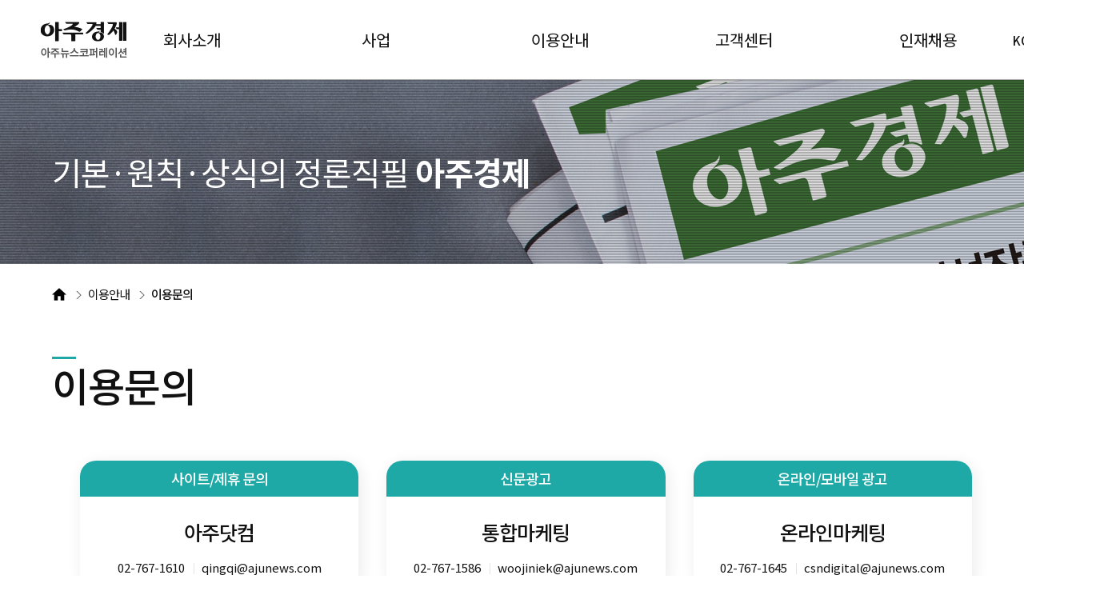

--- FILE ---
content_type: text/html; charset=UTF-8
request_url: https://company.ajunews.com/contact.php
body_size: 3085
content:
<!DOCTYPE html>
<html lang="en">
<head>
    <meta charset="UTF-8">
    <meta name="viewport" content="width=device-width, initial-scale=1.0">

    <meta property="og:locale" content="ko_KR">
    <meta property="og:image" content="https://image.ajunews.com/images/site/img/ajunews/ajunews_shareimg.png">
    <meta property="og:image:width" content="400">
    <meta property="og:image:height" content="200">
    <meta property="og:title" content="아주뉴스코퍼레이션">
    <meta property="og:description" content="">
    <meta property="og:url" content="https://company.ajunews.com/">
    <meta property="og:type" content="website">
    <meta name="twitter:card" content="summary_large_image" />
    <meta name="twitter:url" content="https://company.ajunews.com/main.php" />
    <meta name="twitter:image" content="https://image.ajunews.com/images/site/img/ajunews/ajunews_shareimg.png" />
    <meta name="twitter:title" content="아주뉴스코퍼레이션" />
    <meta name="twitter:description" content="" />

    <link rel="shortcut icon" type="image/x-icon" href="https://image.ajunews.com/images/site/news/kr/img/aju_favicon.ico">
    <title>아주뉴스코퍼레이션</title>

    <script type="text/javascript" src="https://image.ajunews.com/images/site/js/jquery-3.4.1.min.js"></script>
    <script type="text/javascript" src="https://image.ajunews.com/images/site/js/jquery-ui-1.10.4.js"></script>
    <script type="text/javascript" src="https://image.ajunews.com/images/site/img/mms/2019/js/swiper.min.js"></script>
    <link rel="stylesheet" href="https://image.ajunews.com/images/site/img/mms/2019/css/swiper.min.css">
    <link rel="stylesheet" type="text/css" href="https://image.ajunews.com/images/site/company/css/company.css?40520230002"/>
    <script type="text/javascript" src="https://image.ajunews.com/images/site/js/formCheck_common.js"></script>

  <script type="text/javascript">
var filter = "win16|win32|win64|mac";
 
if(navigator.platform){
if(0 > filter.indexOf(navigator.platform.toLowerCase())){
    // mobile
    // location.href="https://m.ajunews.com/";
}else{
    // web
    //location.href="m/index.html"
//  alert('비정상적인 접근입니다.');history.back(-1);
}
}
  </script>


</head>
<body><div id="wrap">
	

<script type="text/javascript">
// navigation

$(function(){
    var fulFname = document.URL.substring(document.URL.lastIndexOf("/") + 1, document.URL.length);

    var _hostName = window.location.host;
    var _protocol = window.location.protocol;
    var _fullHost = _protocol+'//'+_hostName;
    var fname = fulFname.split('?');
    var fnameOnly = fname[0].split('.');
    var $category = $('#category');
    var $sub_category = $('#sub_category');

	$category.attr('href','');
	$category.text('');
	$sub_category.attr('href','');
	$sub_category.text('');

    switch(fnameOnly[0]){
        case "main":$('#aboutus').addClass("on");break;
        case "aboutus":$('#aboutus').addClass("on");
        	 $category.text('회사소개');$sub_category.text('매체소개');
        	 $category.attr('href',_fullHost+'/aboutus.php');
        	 $sub_category.attr('href',_fullHost+'/aboutus.php');break;
        case "ceo":$('#ceo').addClass("on");
        	 $category.text('회사소개');$sub_category.text('CEO인사말');
        	 $category.attr('href',_fullHost+'/aboutus.php');
        	 $sub_category.attr('href',_fullHost+'/ceo.php');break;
        case "history":$('#history').addClass("on");
        	 $category.text('회사소개');$sub_category.text('연혁');
        	 $category.attr('href',_fullHost+'/aboutus.php');
        	 $sub_category.attr('href',_fullHost+'/history.php');break;
        case "organization":$('#organization').addClass("on");
        	 $category.text('회사소개');$sub_category.text('조직도');
        	 $category.attr('href',_fullHost+'/aboutus.php');
        	 $sub_category.attr('href',_fullHost+'/organization.php');break;
        case "map":$('#map').addClass("on");
        	 $category.text('회사소개');$sub_category.text('오시는길');
        	 $category.attr('href',_fullHost+'/aboutus.php');
        	 $sub_category.attr('href',_fullHost+'/map.php');break;
        case "business":$('#business').addClass("on");
        	 $category.text('사업');$sub_category.text('사업소개');
        	 $category.attr('href',_fullHost+'/business.php');
        	 $sub_category.attr('href',_fullHost+'/business.php');break;
        case "event":$('#event').addClass("on");
        	 $category.text('사업');$sub_category.text('포럼/행사');
        	 $category.attr('href',_fullHost+'/business.php');
        	 $sub_category.attr('href',_fullHost+'/event.php');break;
        case "advertisement":$('#advertisement').addClass("on");
			 $category.text('사업');$sub_category.text('온라인광고');
        	 $category.attr('href',_fullHost+'/business.php');
        	 $sub_category.attr('href',_fullHost+'/advertisement.php');break;
        case "agreement":$('#agreement').addClass("on");
        	 $category.text('이용안내');$sub_category.text('이용안내');
        	 $category.attr('href',_fullHost+'/agreement.php');
        	 $sub_category.attr('href',_fullHost+'/agreement.php');break;
        case "contact":$('#contact').addClass("on");
        	 $category.text('이용안내');$sub_category.text('이용문의');
        	 $category.attr('href',_fullHost+'/agreement.php');
        	 $sub_category.attr('href',_fullHost+'/contact.php');break;
        case "person":$('#person').addClass("on");
        	 $category.text('인재채용');$sub_category.text('인재상');
        	 $category.attr('href',_fullHost+'/person.php');
        	 $sub_category.attr('href',_fullHost+'/person.php');break;
        case "recruit":$('#recruit').addClass("on");
        	 $category.text('인재채용');$sub_category.text('채용공고');
        	 $category.attr('href',_fullHost+'/person.php');
        	 $sub_category.attr('href',_fullHost+'/recruit.php');break;
        case "recruit_v":$('#recruit').addClass("on");
        	 $category.text('인재채용');$sub_category.text('채용공고');
        	 $category.attr('href',_fullHost+'/person.php');
        	 $sub_category.attr('href',_fullHost+'/recruit_v.php');break;
        case "subscription":$('#subscription').addClass("on");
        	 $category.text('고객센터');$sub_category.text('구독신청');
        	 $category.attr('href',_fullHost+'/subscription.php');
        	 $sub_category.attr('href',_fullHost+'/subscription.php');break;
        case "report":$('#report').addClass("on");
        	 $category.text('고객센터');$sub_category.text('기사제보');
        	 $category.attr('href',_fullHost+'/subscription.php');
        	 $sub_category.attr('href',_fullHost+'/report.php');break;
        case "startpage":$('#startage').addClass("on");
        	 $category.text('고객센터');$sub_category.text('시작페이지설정');
        	 $category.attr('href',_fullHost+'/subscription.php');
        	 $sub_category.attr('href',_fullHost+'/startpage.php');break;
        case "app":$('#app').addClass("on");
			 $category.text('고객센터');$sub_category.text('모바일 앱');
        	 $category.attr('href',_fullHost+'/subscription.php');
        	 $sub_category.attr('href',_fullHost+'/app.php');break;

        default:
			 $category.text('회사소개');$sub_category.text('매체소개');
             $category.attr('href',_fullHost+'/aboutus.php');
        	 $sub_category.attr('href',_fullHost+'/aboutus.php');
    }
});

</script>


	<!-- S header -->
	<div id="header" class="header">
		<h1 class="logo"><a href="//company.ajunews.com"><img src="https://image.ajunews.com/images/site/company/img/logo.png" alt="아주뉴스코퍼레이션"></a></h1>
		<dl class="util">
			<dt class="hide">Language</dt>
						<dd class="on"><a href="//company.ajunews.com/contact.php">KOR</a></dd>
			<dd><a href="javascript:alert('준비 중 입니다');">ENG</a></dd>
		</dl>
		<div class="inner">
			<ul class="nav cf">
				<li>
					<a href="//company.ajunews.com/aboutus.php">회사소개</a>
					<div class="sub">
						<ul>
							<li id="aboutus"><a href="//company.ajunews.com/aboutus.php">매체소개</a></li>
							<li id="ceo"><a href="//company.ajunews.com/ceo.php">CEO인사말</a></li>
							<li id="history"><a href="//company.ajunews.com/history.php">연혁</a></li>
							<li id="organization"><a href="//company.ajunews.com/organization.php">조직도</a></li>
							<li id="map"><a href="//company.ajunews.com/map.php">오시는길</a></li>
						</ul>
					</div>
				</li>
				<li>
					<a href="//company.ajunews.com/business.php">사업</a>
					<div class="sub">
						<ul>
							<li id="business"><a href="//company.ajunews.com/business.php">사업소개</a></li>
							<li id="event"><a href="//company.ajunews.com/event.php">포럼/행사</a></li>
							<li id="advertisement"><a href="//company.ajunews.com/advertisement.php">온라인광고</a></li>
						</ul>
					</div>
				</li>
				<li>
					<a href="//company.ajunews.com/agreement.php">이용안내</a>
					<div class="sub">
						<ul>
							<li id="agreement"><a href="//company.ajunews.com/agreement.php">이용안내</a></li>
							<li id="contact"><a href="//company.ajunews.com/contact.php">이용문의</a></li>
						</ul>
					</div>
				</li>
				<li>
					<a href="//company.ajunews.com/subscription.php">고객센터</a>
					<div class="sub">
						<ul>
							<li id="subscription"><a href="//company.ajunews.com/subscription.php">구독신청</a></li>
							<li id="report"><a href="//company.ajunews.com/report.php">기사제보</a></li>
							<li id="startage"><a href="//company.ajunews.com/startpage.php">시작페이지설정</a></li>
							<li id="app"><a href="//company.ajunews.com/app.php">모바일 앱</a></li>
						</ul>
					</div>
				</li>
                <li>
                    <a href="https://recruit.ajunews.com/" target="_blank">인재채용</a>
<!--                    <div class="sub">-->
<!--                        <ul>-->
<!--                            <li id="person"><a href="--><!--">인재상</a></li>-->
<!--                            <li id="recruit"><a href="--><!--">채용공고</a></li>-->
<!--                        </ul>-->
<!--                    </div>-->
                </li>
			</ul>
		</div>
		<div class="gnbbg"></div>
	</div>
	
	<!-- E header -->
	<div class="sub_visual sub_visual_03">
		<div class="inner">
			<h2 class="sub_visual_tit">기본·원칙·상식의 정론직필 <strong>아주경제</strong></h2>
		</div>
	</div>

	
	<div class="category">
		<div class="inner">
			<ul>
				<li><a href="//company.ajunews.com"><span class="hide">HOME</span></a></li>
				<li><a href="javascript:;" id="category"></a></li>
				<li class="on"><a href="javascript:;" id="sub_category"></a></li>
			</ul>
		</div>
	</div>

	<!-- S container -->
	<div id="container">
		<div class="contents sub_contact">

			<div class="inner">
				<h2 class="sub_title">이용문의</h2>

				<div class="contact_wrap">
					
					<ul class="contact_list cf">
						<li>
							<dl>
								<dt>사이트/제휴 문의</dt>
								<dd class="tit">아주닷컴</dd>
								<dd class="tel">02-767-1610</dd>
								<dd class="email">qingqi@ajunews.com</dd>
							</dl>
						</li>
						<li>
							<dl>
								<dt>신문광고</dt>
								<dd class="tit">통합마케팅</dd>
								<dd class="tel">02-767-1586</dd>
								<dd class="email">woojiniek@ajunews.com</dd>
							</dl>
						</li>
						<li>
							<dl>
								<dt>온라인/모바일 광고</dt>
								<dd class="tit">온라인마케팅</dd>
								<dd class="tel">02-767-1645</dd>
								<dd class="email">csndigital@ajunews.com</dd>
							</dl>
						</li>
						<li>
							<dl>
								<dt>구독문의</dt>
								<dd class="tit">독자마케팅</dd>
								<dd class="tel">02-767-1599</dd>
								<dd class="email">islove2u@ajunews.com</dd>
							</dl>
						</li>
						<li>
							<dl>
								<dt>채용문의</dt>
								<dd class="tit">인사총무</dd>
								<dd class="tel">02-767-1577</dd>
								<dd class="email">garfin@ajunews.com</dd>
							</dl>
						</li>
					</ul>

				</div>
			</div>

		</div>
	</div>
	<!-- E container -->

	<!-- S footer -->
	<div id="footer" class="footer">
		<p class="copyright">Copyright© <strong>아주경제</strong> All rights reserved.</p>
	</div>
	<!-- E footer -->
</div>

<script type="text/javascript" src="https://image.ajunews.com/images/site/company/js/company.js?40520230002"></script>

</body>
</html>

--- FILE ---
content_type: text/css
request_url: https://image.ajunews.com/images/site/company/css/company.css?40520230002
body_size: 53121
content:
@charset "utf-8";
@import url('https://fonts.googleapis.com/css2?family=Noto+Sans+KR:wght@400;500;700&display=block');
@import url('https://fonts.googleapis.com/css2?family=Noto+Serif+KR:wght@400;500;700&display=block');

html, body, div, span, applet, object, iframe, h1, h2, h3, h4, h5, h6, p, blockquote, pre, a, abbr, acronym, address, big, cite, code, del, dfn, em, img, ins, kbd, q, s, samp, small, strike, strong, sub, sup, tt, var, b, u, i, center, dl, dt, dd, ol, ul, li, fieldset, form, label, legend, table, caption, tbody, tfoot, thead, tr, th, td, article, aside, canvas, details, embed, figure, figcaption, footer, header, hgroup, menu, nav, output, ruby, section, summary, time, mark, audio, video { margin:0; padding:0; border:0; font-size:100%; font-weight: normal;}
article, aside, details, figcaption, figure, footer, header, hgroup, menu, nav, section { display:block; }
html{font-size: 10px;}
body { font-family:'Noto Sans KR', 'Apple SD Gothic Neo', 'Malgun Gothic', '맑은 고딕', Dotum, 돋움, Arial, Helvetica, sans-serif; font-size: 1.6rem; color:#111; line-height:1; position:relative;}
ol, ul { list-style:none; }
blockquote, q {quotes:none; }
blockquote:before, blockquote:after, q:before, q:after { content: ''; content:none; }
table {	border-collapse:collapse; border-spacing:0; }
legend { display:none; }
em, address { font-style:normal; font-weight:normal; }
button { cursor:pointer; border:0; }
img { vertical-align:top; border:0; }
a { color:#111; text-decoration:none; display: block;}
a:active, a:focus, a:link, a:visited { text-decoration:none; }
a:hover { text-decoration:underline; }
a:hover,a:active:hover, a:focus:hover, a:link:hover, a:visited:hover { text-decoration:none; }
input[type="text"] {padding: 0; border: 1px solid #ccc;border-radius: 0; box-sizing: border-box;}

#sikp{position: absolute;margin: 0 auto;width: 100%;list-style: none;font-size: 1.6rem;top: -3.5rem;left: 0;z-index: 999;}
#sikp a:focus, #sikp a:active {position: absolute;padding-top: 1.5rem;width: 100%;height: 3.5rem;top: 4rem;z-index: 999;text-align: center;color: #fff;background: #333;overflow: visible;clip: unset;}
#wrap{position: relative; display: block;}

.header{position: relative; display: block; width: 100%; height: 10rem; border-bottom: 1px solid #aaaaaa; box-sizing: border-box; min-width:1400px;}
.header .logo{position: absolute; left: 5rem; top: 50%; transform: translateY(-50%);}
.header .util{position: absolute; right: 5rem; top: 50%; display: flex; transform: translateY(-50%);}
.header .util dd{position: relative; display: block; margin-left: 2.1rem;}
.header .util dd:before{display: block; clear: both; content: ""; position: absolute; left: -1rem; top: 3px; width: 1px; height: 1.1rem; background: #ccc;}
.header .util dd:first-of-type:before{display: none;}
.header .util dd a{color:#aaa; font-size: 1.5rem;}
.header .util dd.on a{font-weight: 500; color:#111;}
.header .nav{width: 100%; height: 10rem;}
.header .nav>li{float: left; position: relative; display: flex; align-items: center; justify-content: center; width: 20%; height: 100%;}
.header .nav>li>a{text-align: center; font-weight: 400; font-size:2rem;}
.header .nav .sub{display: none; position: absolute; left: 0; top: 10rem; padding: 3rem 0 3.5rem; width: 100%; height: 26rem; /*background: rgba(30, 169, 166, 0.9);*/ z-index: 99; box-sizing: border-box;}
.header .nav .sub ul li{display: block; margin-bottom: 3rem;}
.header .nav .sub ul li:last-child{margin-bottom: 0;}
.header .nav .sub ul li a{position: relative; display: inline-block; margin-left: 8.6rem; color:#fff; font-weight: 500; font-size: 1.5rem;}
.header .nav .sub ul li.on a:after{position: absolute; left: 0; bottom: -5px; display: block; clear: both; content: ""; width: 100%; height: 2px; background: #fff;}
.header .gnbbg{display: none; position: absolute; left: 0; top: 10rem; width: 100%; height: 26rem; background: rgba(30, 169, 166, 0.9); z-index: 9;}

.contents .section{display: block;}
.main_swiper{position: relative; overflow: hidden; display: block; width: 100%; height: 70rem;}
.main_swiper .swiper-slide.swiper-slide-01{background: url(../img/main_slide_01.png) 50% 50% / cover no-repeat;}
.main_swiper .swiper-slide.swiper-slide-02{background: url(../img/main_slide_02.png) 50% 50% / cover no-repeat;}
.main_swiper .swiper-slide.swiper-slide-03:before{display: block; clear: both; content: ""; position: absolute; left: 0; top: 0; width: 100%; height: 100%; background: url(../img/main_visual_bg.png); z-index: 9;}
.main_swiper .swiper-slide video{width: 100%; height: 100%;}
.main_swiper .swiper-slide .inner.text_wrap{padding-top: 23rem; height: 100%;}
.main_swiper .swiper-slide .inner.video_wrap{width: 124.4rem;}
.main_swiper .swiper-slide .title{display: block; display: block; margin-bottom: 2rem; font-size: 3.5rem; color:#fff; letter-spacing: -1px;}
.main_swiper .swiper-slide .subtitle{display: block; margin-bottom: 3.5rem; font-weight: 700; font-size: 7.5rem; color:#fff; letter-spacing: -1px;}
.main_swiper .swiper-slide .text{display: inline-block; padding: 0 1.5rem; height: 5rem; background: #1ea9a6; color:#fff; font-size: 2.2rem; font-weight: 500; box-sizing: border-box; line-height: 5rem; letter-spacing: -1px;}
.main_swiper .swiper-pagination{bottom: 4rem}
.main_swiper .swiper-pagination .swiper-pagination-bullet{width: 2rem; height: 2rem; background: transparent; border: 2px solid #fff; opacity: 1;}
.main_swiper .swiper-pagination .swiper-pagination-bullet.swiper-pagination-bullet-active{background: #fff;}
.main_swiper .swiper-button-next{right: 5rem; width: 3.5rem; height: 6.1rem; background: url(../img/swiper_next.png) 50% 50% / 3.5rem no-repeat;}
.main_swiper .swiper-button-prev{left: 5rem; width: 3.5rem; height: 6.1rem; background: url(../img/swiper_prev.png) 50% 50% / 3.5rem no-repeat;}

.section_02{padding: 12rem 0 17rem; box-sizing: border-box;}
.section_02 ul li{float: left; width: 27rem; height: 23rem; margin-right: 2.3rem; background: #fff; box-sizing: border-box; }
.section_02 ul li:last-child{margin-right: 0;}
.section_02 ul li:nth-child(1) a{background: url(../img/icon_main_01.png) left 4rem top 4.7rem / 10rem no-repeat;}
.section_02 ul li:nth-child(2) a{background: url(../img/icon_main_02.png) left 4rem top 4.7rem / 10rem no-repeat;}
.section_02 ul li:nth-child(3) a{background: url(../img/icon_main_03.png) left 4rem top 4.7rem / 10rem no-repeat;}
.section_02 ul li:nth-child(4) a{background: url(../img/icon_main_04.png) left 4rem top 4.7rem / 10rem no-repeat;}
.section_02 ul li a{width: 100%; height: 100%; border: 1px solid #fff; border-radius: 3rem; box-sizing: border-box; box-shadow: 3px 4px 18px 2px rgba(0, 0, 0, 0.07);}
.section_02 ul li a strong{display: block; margin-top: 6.3rem; padding-right: 2.5rem; text-align: right; font-weight: 700; color:#111; font-size: 3rem; letter-spacing: -1px;}
.section_02 ul li a span{display: block; margin-top: 4.5rem; padding-right: 2.5rem; text-align: right; font-size: 1.6rem; letter-spacing: -1px; line-height: 2.5rem;}
.section_02 ul li:hover a{background-color: #1ea9a6; color:#fff;}
.section_02 ul li:hover a strong{color:#fff;}

.section_03{padding-bottom: 7rem;}
.section_03 ul{border-top: 1px solid #efefef;}
.section_03 ul li{float: left; width: 20%; height: 10rem; border-right: 1px solid #efefef; border-bottom: 1px solid #efefef; box-sizing: border-box;}
.section_03 ul li:nth-child(5n+1){border-left: 1px solid #efefef;}
.section_03 ul li a{position: relative; display: block; width: 100%; height: 100%;}
.section_03 ul li a span{display: block; text-indent: -9999px;}
.section_03 ul li:hover a:after{position: absolute; left: -1px; top: -1px; display: block; clear: both; content: ""; width: 100%; height: 100%; border: 1px solid #aaa;}
/* .section_03 ul li:hover:nth-child(1) a{background: url(../img/logo/logo_01.png) 50% 50% no-repeat;}
.section_03 ul li:hover:nth-child(2) a{background: url(../img/logo/logo_02.png) 50% 50% no-repeat;}
.section_03 ul li:hover:nth-child(3) a{background: url(../img/logo/logo_10.png) 50% 50% no-repeat;}
.section_03 ul li:hover:nth-child(4) a{background: url(../img/logo/logo_03.png) 50% 50% no-repeat;}
.section_03 ul li:hover:nth-child(5) a{background: url(../img/logo/logo_04.png) 50% 50% no-repeat;}
.section_03 ul li:hover:nth-child(6) a{background: url(../img/logo/logo_05.png) 50% 50% no-repeat;}
.section_03 ul li:hover:nth-child(7) a{background: url(../img/logo/logo_06.png) 50% 50% no-repeat;}
.section_03 ul li:hover:nth-child(8) a{background: url(../img/logo/logo_07.png) 50% 50% no-repeat;}
.section_03 ul li:hover:nth-child(9) a{background: url(../img/logo/logo_08.png) 50% 50% no-repeat;}
.section_03 ul li:hover:nth-child(10) a{background: url(../img/logo/logo_09.png) 50% 50% no-repeat;}

.section_03 ul li:nth-child(1) a{background: url(../img/logo/logo_01_gray.png) 50% 50% no-repeat;}
.section_03 ul li:nth-child(2) a{background: url(../img/logo/logo_02_gray.png) 50% 50% no-repeat;}
.section_03 ul li:nth-child(3) a{background: url(../img/logo/logo_10_gray.png) 50% 50% no-repeat;}
.section_03 ul li:nth-child(4) a{background: url(../img/logo/logo_03_gray.png) 50% 50% no-repeat;}
.section_03 ul li:nth-child(5) a{background: url(../img/logo/logo_04_gray.png) 50% 50% no-repeat;}
.section_03 ul li:nth-child(6) a{background: url(../img/logo/logo_05_gray.png) 50% 50% no-repeat;}
.section_03 ul li:nth-child(7) a{background: url(../img/logo/logo_06_gray.png) 50% 50% no-repeat;}
.section_03 ul li:nth-child(8) a{background: url(../img/logo/logo_07_gray.png) 50% 50% no-repeat;}
.section_03 ul li:nth-child(9) a{background: url(../img/logo/logo_08_gray.png) 50% 50% no-repeat;}
.section_03 ul li:nth-child(10) a{background: url(../img/logo/logo_09_gray.png) 50% 50% no-repeat;} */


.section_03 ul .link_ajunews{background: url(../img/logo/logo_01_gray.png) 50% 50% no-repeat;}
.section_03 ul .link_ajudaily{background: url(../img/logo/logo_02_gray.png) 50% 50% no-repeat;}
.section_03 ul .link_ajupress{background: url(../img/logo/logo_10_gray.png) 50% 50% no-repeat;}
.section_03 ul .link_japan{background: url(../img/logo/logo_03_gray.png) 50% 50% no-repeat;}
.section_03 ul .link_vietnam{background: url(../img/logo/logo_04_gray.png) 50% 50% no-repeat;}
.section_03 ul .link_ajutv{background: url(../img/logo/logo_06_gray.png) 50% 50% no-repeat;}
.section_03 ul .link_economidaily{background: url(../img/logo/logo_07_gray.png) 50% 50% no-repeat;}
.section_03 ul .link_lawandp{background: url(../img/logo/logo_08_gray.png) 50% 50% no-repeat;}

.section_03 ul .link_ajunews:hover{background: url(../img/logo/logo_01.png) 50% 50% no-repeat;}
.section_03 ul .link_ajudaily:hover{background: url(../img/logo/logo_02.png) 50% 50% no-repeat;}
.section_03 ul .link_ajupress:hover{background: url(../img/logo/logo_10.png) 50% 50% no-repeat;}
.section_03 ul .link_japan:hover{background: url(../img/logo/logo_03.png) 50% 50% no-repeat;}
.section_03 ul .link_vietnam:hover{background: url(../img/logo/logo_04.png) 50% 50% no-repeat;}
.section_03 ul .link_ajutv:hover{background: url(../img/logo/logo_06.png) 50% 50% no-repeat;}
.section_03 ul .link_economidaily:hover{background: url(../img/logo/logo_07.png) 50% 50% no-repeat;}
.section_03 ul .link_lawandp:hover{background: url(../img/logo/logo_08.png) 50% 50% no-repeat;}





.section.recruit{position: relative; display: block; margin-bottom: 9rem; background: url(../img/recruit_bg.png);}
.section.recruit .inner{padding: 4rem 5rem;}
.section.recruit .inner:after{position: absolute; right: -4rem; top: -7.7rem; display: block; clear: both; content: ""; width: 48.4rem; height: 36.6rem; background: url(../img/recruit_img.png) 50% 50% / 48.4rem no-repeat;}
.section.recruit .recruit_tit{display: block; margin-bottom: 3.5rem; width: 53.1rem; height: 8.7rem; background: url(../img/recruit_tit.png) 50% 50% / 53.1rem no-repeat;}
.section.recruit .recruit_info{display: flex; align-items: center;}
.section.recruit .recruit_info .live{position: relative; display: block; margin-right: 3rem; font-size: 1.5rem; color:#fff; letter-spacing: -1px;}
.section.recruit .recruit_info .live:after{position: absolute; right: -1.5rem; top: 2px; display: block; clear: both; content: ""; width: 1px; height: 1.4rem; background: rgba(255,255,255,0.2);}
.section.recruit .recruit_info .live span{font-weight: 700; color:#e4ff01;}
.section.recruit .recruit_info .link{display: block; font-size: 2rem; color:#fff; letter-spacing: -1px;}
.section.recruit .recruit_info .link:after{display: inline-block; clear: both; content: ""; margin-left: 1rem; width: 1rem; height: 1.6rem; background: url(../img/recruit_arrow.png) 50% 50% / 1rem no-repeat;}
.section.recruit .recruit_info .link span{font-weight: 700;}

#container{position: relative; display: block; height: 100%;}

.contents[class^="contents sub_"]{padding-top: 8rem; padding-bottom: 20rem; box-sizing: border-box;}

.sub_visual{display: block; width: 100%; height: 23rem; background: url(../img/sub_visual_01.png) 50% 50% / cover no-repeat;}
.sub_visual.sub_visual_01{background: url(../img/sub_visual_01.png) 50% 50% / cover no-repeat;}
.sub_visual.sub_visual_01 .sub_visual_tit{color:#1d242c;}
.sub_visual.sub_visual_02{background: url(../img/sub_visual_02.png) 50% 50% / cover no-repeat;}
.sub_visual.sub_visual_03{background: url(../img/sub_visual_03.png) 50% 50% / cover no-repeat;}
.sub_visual.sub_visual_04{background: url(../img/sub_visual_04.png) 50% 50% / cover no-repeat;}
.sub_visual.sub_visual_05{background: url(../img/sub_visual_05.png) 50% 50% / cover no-repeat;}
.sub_visual .inner{height: 100%;}
.sub_visual .sub_visual_tit{position: absolute; left: 0; top: 50%; transform: translateY(-50%); display: block; font-size: 4rem; letter-spacing: -1px; color:#fff;}
.sub_visual .sub_visual_tit strong{font-weight: 700;}

.category { height: 4.6rem; box-sizing: border-box;}
.category .inner {height: 100%;}
.category ul{display: flex; align-items: flex-end; height: 100%;}
.category ul li{position: relative; margin-left: 2.7rem; height: 1.6rem; line-height: 1.5rem;}
.category ul li:before{position: absolute; left: -15px; top: 4px; display: block; clear: both; content: ""; width: 7px; height: 1rem; background: url(../img/category_arrow.png) 50% 50% / 7px no-repeat;}
.category ul li:first-child{margin-left: 0; width: 1.8rem; height: 1.6rem; background: url(../img/category_home.png) left 0 top 50% / 1.8rem no-repeat; }
.category ul li:first-child:before{display: none;}
.category ul li a{display: block; font-size: 1.5rem; letter-spacing: -1px; text-decoration: none;}
.category ul li:last-child a{font-weight: 500;}

.sub_title{position: relative; display: block; margin-bottom: 7rem; font-weight: 500; font-size: 5rem; letter-spacing: -1px;}
.sub_title:before{position: absolute; left: 0; top: -1rem; display: block; clear: both;content: ""; width: 3rem; height: 3px; background: #1ea9a6;}

.sub_aboutus{display: block;}
.sub_aboutus .aboutus_tit{display: inline-block; margin-bottom: 3rem; padding-left:2rem; height: 6.2rem; border: 1px solid #1ea9a6; box-sizing: border-box; font-size: 2.8rem; letter-spacing: -1px; color:#1ea9a6; line-height: 6rem;}
.sub_aboutus .aboutus_tit span{display: inline-block; margin-left: 2rem; padding: 0 2rem; color:#fff; background: #1ea9a6; font-weight: 700; box-sizing: border-box;}
.sub_aboutus .info_wrap{display: block; padding-bottom: 7rem;box-sizing: border-box; border-bottom: 1px solid #ccc; margin-bottom: 15rem;}
.sub_aboutus p{display: block; font-size: 1.8rem; line-height: 3.3rem; letter-spacing: -1px;}

.ci_wrap{display: block;}
.ci_wrap .ci_tit{display: block; margin-bottom: 2.7rem; font-weight: 700; font-size: 4rem; letter-spacing: -1px;}
.ci_wrap .ci_sub_tit{display: block; margin-bottom: 2.4rem; font-weight: 700; font-size: 2.5rem;}
.ci_wrap .ci_download{display: block; height: 18rem;}
.ci_wrap .ci_download .img{float: left; width: 88rem; height: 100%;}
.ci_wrap .ci_download .img img{width: 100%;}
.ci_wrap .ci_download .ci_button{float: left; padding: 3rem; box-sizing: border-box;}
.ci_wrap .ci_download .ci_button li{display: block; margin-bottom: 1.5rem; width: 19rem; height: 5rem; border: 1px solid #ccc; box-sizing: border-box; border-radius: 2.5rem;}
.ci_wrap .ci_download .ci_button li:last-child{margin-bottom: 0;}
.ci_wrap .ci_download .ci_button li a{display: block; width: 100%; height: 100%; text-align: center;}
.ci_wrap .ci_download .ci_button li a span{display: inline-block; line-height: 4.8rem; font-size: 1.6rem; color:#333;}
.ci_wrap .ci_download .ci_button li a span:before{display: inline-block; clear: both; content: ""; margin-right: 1rem; width: 1.5rem; height: 1.5rem; background: url(../img/download_icon.png) 50% 50% / 1.5rem no-repeat;}
.ci_wrap .ci_sub_txt{display: block; margin-bottom: 2rem; font-weight: 500; font-size: 2rem; letter-spacing: -1px;}
.ci_wrap .ci_list{display: block;}
.ci_wrap .ci_list li{float: left; width: 20rem; margin-right: 3.7rem;}
.ci_wrap .ci_list li:last-child{margin-right: 0;}
.ci_wrap .ci_list li .img{display: block; width: 100%;}
.ci_wrap .ci_list li .img img{width: 100%;}
.ci_wrap .ci_list li .txt{display: block; margin-top: 1.6rem; line-height: 2.1rem; text-align: center; font-weight: 500; color:#666; font-size: 1.5rem;}

.ceo_wrap{position: relative; display: block; font-family: "Noto Serif KR"; background: url(../img/ceo.png) right -1rem top -4rem / 45rem no-repeat;}
.ceo_wrap .tit{display: block; margin-bottom: 4rem; font-weight: 700; font-size: 3rem; letter-spacing: -1px;}
.ceo_wrap .text{display: block; margin-bottom: 9.4rem; font-weight: 300; font-size: 2rem; line-height: 3.3rem; letter-spacing: -1px;}
.ceo_wrap .sign{display: block; font-weight: 400; font-size: 1.8rem;}
.ceo_wrap .sign strong{display: inline-block; margin-left: 1rem; font-weight: 500; font-size: 3rem;}

.contents.sub_history{padding-bottom: 0;}
.history_box{display: flex; width: 100%; height: auto;}
.history_box:last-of-type .month li:last-child{padding-bottom: 20rem;}
.history_box .year{flex-shrink: 0; float: left; display: block; padding-top: 5rem; width: 20rem; box-sizing: border-box; background: #1ea9a6;}
.history_box .year strong{position: relative; display: block; font-size: 4.5rem; text-align: center; font-weight: 700; color:#fff;}
.history_box .year strong:after{position: absolute; right: -210px; top: 14px; display: block; clear: both; content: ""; width: 21rem; height: 2rem; background: url(../img/history_year.png) 50% 50% / 21rem no-repeat;}
.history_box .month{flex-shrink: 0; float: left; padding: 13rem 0 0 6rem; width: 64.9rem; box-sizing: border-box;}
.history_box .month li{display: block; margin-bottom: 3rem; font-size: 2rem; line-height: 3.3rem; letter-spacing: -1px;}
.history_box .month li:last-child{margin-bottom: 0;}
.history_box .month li span{display: block; margin-bottom: 1.4rem; line-height: 2.5rem; font-size: 2.5rem; color:#111; font-weight: 700;}
.history_box .img{flex-shrink: 0; display: flex; align-items: center; justify-content: center; float: left; width: 30rem; box-sizing: border-box;}

.map_wrap .map_box{display: block; margin-bottom: 7rem; width: 100%; height: 50rem;}
.map_wrap .map_box iframe{width: 100%; height: 100%;}
.map_wrap .contact_info{display: flex; margin-bottom: 5rem;}
.map_wrap .contact_info dl{display: flex; align-items: center; margin-right: 5rem; }
.map_wrap .contact_info dl dt{display: block; margin-right: 1.8rem; font-size: 1.8rem; font-weight: 500; letter-spacing: -1px; color:#1ea9a6;}
.map_wrap .contact_info dl dd{display: block; font-size: 2.2rem; letter-spacing: -1px;}
.map_wrap .subway_info{display: flex; flex-wrap: wrap;}
.map_wrap .subway_info dt{flex-shrink: 0; width: 100%; display: block; margin: 1.8rem 0; font-size: 1.8rem; font-weight: 500; letter-spacing: -1px; color:#1ea9a6;}
.map_wrap .subway_info dd{display: block; margin-right: 9rem; padding-left: 7.7rem; height: 6.6rem; box-sizing: border-box; font-size: 2.2rem; line-height: 3.3rem; letter-spacing: -1px;}
.map_wrap .subway_info dd:nth-of-type(1){background: url(../img/subway_05.png) 0 0 / 6.6rem no-repeat;}
.map_wrap .subway_info dd:nth-of-type(2){background: url(../img/subway_01.png) 0 0 / 6.6rem no-repeat;}

.business_wrap{text-align: center;}
.business_wrap strong{display: block; text-align: left; margin-bottom: 2rem; font-weight: 500; font-size: 3rem; letter-spacing: -1px;}
.business_wrap p{display: block; text-align: left; margin-bottom: 6rem; font-size: 1.8rem; line-height: 3.3rem; letter-spacing: -1px;}

.conference_wrap p{display: block; font-size: 1.8rem; line-height: 3.3rem; letter-spacing: -1px;}
.conference_list{display: block; margin-top: 9rem; margin-left: -2.5rem;}
.conference_list li{float: left; width: 20%; padding-left: 2.5rem; box-sizing: border-box;}
.conference_list li:nth-child(-n+5){margin-bottom: 4rem;}
.conference_list li a{position: relative; overflow: hidden; width: 100%; border-radius: 2rem; box-sizing: border-box; box-shadow: 3px 4px 18px 2px rgba(0, 0, 0, 0.07);}
.conference_list li a .thumb{width: 100%; height: 15rem;}
.conference_list li a .text_area{display: block; padding: 2.5rem 2rem; width: 100%; height: 10rem; background: #fff; box-sizing: border-box;}
.conference_list li a .text_area .tit{display: block; font-weight: 500; font-size: 2rem; letter-spacing: -1px;}
.conference_list li a:after{position: absolute; right: 1.9rem; bottom: 2.6rem; display: block; clear: both; content: ""; width: 1.5rem; height: 3px; background: #1ea9a6;}
.conference_list li a:before{position: absolute;right: 2.5rem;bottom: 2rem;display: block;clear: both;content: "";width: 3px;height: 1.5rem;background: #1ea9a6;}
.conference_list li:hover a .text_area{background: #1ea9a6; color:#fff;}
.conference_list li:hover a:after{background: #fff;}
.conference_list li:hover a:before{background: #fff;}

.ad_wrap p{display: block; margin-bottom: 1.8rem; font-size: 2rem; letter-spacing: -1px; line-height: 4rem;}
.ad_wrap dl{display: flex; align-items: center; margin-bottom: 6.8rem;}
.ad_wrap dl dt{display: block; margin-right: 2rem; font-size: 2rem; letter-spacing: -1px; color:#111; font-weight: 700;}
.ad_wrap dl dd{position: relative; display: block; margin-right: 3.1rem; font-size: 2.2rem;}
.ad_wrap dl dd:after{position: absolute; right: -1.6rem; top: 4px; display: block; clear: both; content: ""; width: 1px; height: 1.5rem; background: #d9d9d9;}
.ad_wrap dl dd:last-of-type:after{display: none;}
.ad_wrap .tab_button{display: flex; margin-bottom: 5rem;}
.ad_wrap .tab_button li{flex-shrink: 0; margin-right: 1rem; width: 17rem; height: 6rem;}
.ad_wrap .tab_button li a{display: block; width: 100%; height: 100%; line-height: 5.8rem; background: #fff; border: 1px solid #ccc; color:#aaa; font-weight: 500; font-size: 2.2rem; text-align: center; letter-spacing: -1px; border-radius: 3rem;}
.ad_wrap .tab_button li.on a{color:#fff; border: 1px solid #1ea9a6; background: #1ea9a6;}

.agreement_wrap .tab_button{display: block; margin-bottom: 5rem;}
.agreement_wrap .tab_button li{float: left; width: 14.28571428571429%; height: 8rem; box-sizing: border-box; }
.agreement_wrap .tab_button li a{display: block; width: 100%; height: 100%; border-top: 1px solid #ccc; border-bottom: 1px solid #ccc; border-right: 1px solid #ccc; box-sizing: border-box; text-align: center; line-height: 7.8rem; letter-spacing: -1px; font-size: 1.8rem; font-weight: 500;}
.agreement_wrap .tab_button li:first-child a{border-left: 1px solid #ccc;}
.agreement_wrap .tab_button li.on a{border: 1px solid #1ea9a6; background: #1ea9a6; color:#fff;}
.agreement_wrap .agreement_tit{display: block; margin-bottom: 4rem; font-weight: 700; font-size: 2rem; letter-spacing: -1px; line-height: 1.5;}
.agreement_wrap .agreement_sub_tit{display: block; margin-bottom: 1.7rem; font-size: 2rem; letter-spacing: -1px; line-height: 1.5;}
.agreement_wrap .agreement_txt{display: block; margin-bottom: 3.5rem; font-size: 1.6rem; letter-spacing: -1px; line-height: 2.5rem;}
.agreement_wrap .agreement_box_txt{display: block; border: 1px solid #ccc; padding: 1.5rem; margin-bottom: 3.5rem; font-weight: 500; font-size: 1.6rem; letter-spacing: -1px; line-height: 2.5rem; box-sizing: border-box;}

.contact_wrap .contact_list{padding-left: -3.5rem;}
.contact_wrap .contact_list li{float: left; width: 33.3333%; padding-left: 3.5rem; box-sizing: border-box;}
.contact_wrap .contact_list li:nth-child(-n+3){margin-bottom: 4rem;}
.contact_wrap .contact_list li dl{overflow: hidden; display: flex; flex-wrap: wrap; justify-content: center; padding-bottom: 2rem; width: 100%; box-sizing: border-box; border-radius: 2rem; box-shadow: 3px 4px 18px 2px rgba(0, 0, 0, 0.07);}
.contact_wrap .contact_list li dl dt{display: block; flex-shrink: 0; width: 100%; height: 4.5rem; line-height: 4.5rem; color:#fff; text-align: center; background: #1ea9a6; letter-spacing: -1px; font-size: 1.8rem; font-weight: 500;}
.contact_wrap .contact_list li dl dd{position: relative; display: block; text-align: center;}
.contact_wrap .contact_list li dl dd.tit{flex-shrink: 0; margin-top: 3.2rem; margin-bottom: 2.4rem; width: 100%; font-weight: 500; font-size: 2.5rem; letter-spacing: -1px;}
.contact_wrap .contact_list li dl dd.tel{font-size: 1.5rem; margin-right: 2.1rem;}
.contact_wrap .contact_list li dl dd.tel:after{position: absolute; right: -1.2rem; top: 2px; display: block; clear: both; content: ""; width: 1px; height: 1.4rem; background: #e5e5e5;}
.contact_wrap .contact_list li dl dd.email{font-size: 1.5rem;}

.person_wrap p{display: block; margin-bottom: 1rem; font-size: 2.8rem; letter-spacing: -1px; line-height: 4.5rem;}
.person_wrap p span{font-weight: 700;}
.person_wrap strong{display: block; margin-bottom: 6.5rem; font-size: 2.8rem; letter-spacing: -1px;}
.person_wrap strong span{font-weight: 700; color:#1ea9a4;}
.person_wrap .recruit_info{display: block; padding-top: 6.9rem;}
.person_wrap .recruit_info dl{float: left; box-sizing: border-box;}
.person_wrap .recruit_info dl:nth-of-type(1){width: 62rem;}
.person_wrap .recruit_info dl:nth-of-type(2){padding-left: 14rem;}
.person_wrap .recruit_info dl dt{display: block; margin-bottom: 1.9rem; font-size: 2.5rem; letter-spacing: -1px; font-weight: 500;}
.person_wrap .recruit_info dl dd{display: block;}
.person_wrap .recruit_info dl dd.tit{margin-bottom: 1.8rem; font-size: 2rem; font-weight: 700; letter-spacing: -1px;}
.person_wrap .recruit_info dl dd.tel{margin-bottom: 1.3rem; font-size: 1.8rem; font-weight: 500;}
.person_wrap .recruit_info dl dd.email{font-size: 1.8rem; font-weight: 500;}
.person_wrap .recruit_info dl dd .list{margin-left: -3rem;}
.person_wrap .recruit_info dl dd .list li{float: left; padding-left: 3rem; width: 20%; box-sizing: border-box;}
.person_wrap .recruit_info dl dd .list li span{position: relative; display: block; padding-top: 11.5rem; width: 100%; text-align: center; font-size: 1.8rem; letter-spacing: -1px; letter-spacing: -1px; background-image: url(../img/recruit_list.png); background-repeat: no-repeat; background-size: 62rem;}
.person_wrap .recruit_info dl dd .list li span:after{position: absolute; right: -2rem; top: 4.2rem; display: block; clear: both; content: ""; width: 1.1rem; height: 1.7rem; background: url(../img/recruit_info_arrow.png) 50% 50% /1.1rem no-repeat;}
.person_wrap .recruit_info dl dd .list li:nth-child(1) span{background-position: 0 0;}
.person_wrap .recruit_info dl dd .list li:nth-child(2) span{background-position: -13rem 0;}
.person_wrap .recruit_info dl dd .list li:nth-child(3) span{background-position: -26rem 0;}
.person_wrap .recruit_info dl dd .list li:nth-child(4) span{background-position: -39rem 0;}
.person_wrap .recruit_info dl dd .list li:nth-child(5) span{background-position: -52rem 0;}
.person_wrap .recruit_info dl dd .list li:last-child span:after{display: none;}

.recruit_notice_list_wrap ul{display: block; margin-bottom: 5rem; border-top: 2px solid #666; box-sizing: border-box;}
.recruit_notice_list_wrap ul li{position: relative; display: flex; align-items: center; width: 100%; height: 8rem; border-bottom: 1px solid #efefef; box-sizing: border-box;}
.recruit_notice_list_wrap ul li .list_status{flex-shrink: 0; width: 10rem;}
.recruit_notice_list_wrap ul li .list_status .label{display: block; margin-left: auto; width: 8rem; height: 4rem; line-height: 4rem; text-align: center; color:#fff;}
.recruit_notice_list_wrap ul li .list_status .label.open{background: #1ea9a6;}
.recruit_notice_list_wrap ul li .list_status .label.close{background: #999;}
.recruit_notice_list_wrap ul li .list_tit{width: 100%; padding-right: 15rem; padding-left: 2rem; box-sizing: border-box;}
.recruit_notice_list_wrap ul li .list_tit a{font-size: 1.8rem; overflow: hidden; text-overflow: ellipsis; display: -webkit-box; -webkit-line-clamp: 1; -webkit-box-orient: vertical;}
.recruit_notice_list_wrap ul li .list_date{position: absolute; right: 2rem; top: 50%; transform: translateY(-50%);}
.recruit_notice_list_wrap ul li .list_date span{display: block; color:#666; font-size: 1.6rem;}

.recruit_notice_view_wrap .view_head{display: block; padding: 5rem; border-top: 2px solid #666; border-bottom: 1px solid #dfdfdf; box-sizing: border-box;}
.recruit_notice_view_wrap .view_head .label{display: block; margin-bottom: 1.6rem; width: 8rem; height: 4rem; line-height: 4rem; text-align: center; color:#fff;}
.recruit_notice_view_wrap .view_head .label.open{background: #1ea9a6;}
.recruit_notice_view_wrap .view_head .label.close{background: #999;}
.recruit_notice_view_wrap .view_head .tit{display: block; margin-bottom: 1.6rem; font-weight: 500; font-size: 3.5rem; letter-spacing: -1px; word-break: keep-all; line-height: 1.5;}
.recruit_notice_view_wrap .view_head .date{display: block; font-size: 1.6rem; color:#666;}
.recruit_notice_view_wrap .view_con{display: block; padding: 5rem; border-bottom: 1px solid #aaa; box-sizing: border-box;}
.recruit_notice_view_wrap .view_con .edit_wrap .img{display: block; margin-bottom: 6rem; width: 100%; text-align: center;}
.recruit_notice_view_wrap .view_con .edit_wrap .img img{max-width: 1050px;}
.recruit_notice_view_wrap .view_con .edit_wrap p{display: block; margin-bottom: 3rem; font-size: 1.6rem; letter-spacing: -1px; line-height: 3rem;}
.recruit_notice_view_wrap .view_con .edit_wrap a{display: inline-block;}
.recruit_notice_view_wrap .view_con .recruit_btn{display: block; margin: 10rem auto 0; width: 25rem; height: 8rem; line-height: 8rem; color:#fff; background: #1ea9a6; font-size: 2.5rem; font-weight: 500; text-align: center;}
.recruit_notice_view_wrap .list_btn{display: block; margin-left: auto; margin-top: 3rem; width: 9rem; height: 4rem; line-height: 3.8rem; border: 1px solid #aaa; font-size: 1.5rem; letter-spacing: -1px; text-align: center;}

.subscription_wrap .select_box{float: left; display: block; width: 40rem; box-sizing: border-box;}
.subscription_wrap .select_box label{display: block; margin-bottom: 2rem; width: 33rem; height: 21rem; background: url(../img/subscription_btn_off.png) right 2rem top 2rem / 4rem no-repeat; box-shadow: 3px 4px 18px 2px rgba(0, 0, 0, 0.07); border-radius: 2rem; text-align: center; cursor: pointer;}
.subscription_wrap .select_box label strong{display: block; padding-top: 3.5rem; line-height: 3.5rem; font-weight: 700; font-size: 2.5rem; letter-spacing: -1px;}
.subscription_wrap .select_box label p{display: block; margin-top: 1rem; font-size: 1.6rem; line-height: 2.3rem; letter-spacing: -1px;}
.subscription_wrap .select_box input:checked + label{color:#fff; background: #1ea9a6 url(../img/subscription_btn_on.png) right 2rem top 2rem / 4rem no-repeat;}

.subscription_wrap .form_wrap{float: right; width: 75rem; box-sizing: border-box;}
.subscription_wrap .form_wrap dl dt{display: inline-block; margin-bottom: 2rem; width: 12rem; font-size: 2.2rem; line-height: 3rem; letter-spacing: -1px; font-weight: 700;}
.subscription_wrap .form_wrap dl dd{display: inline-block; font-size: 2.2rem; letter-spacing: -1px;}
.subscription_wrap .form_wrap .line{display: block; margin-top: 0.5rem; margin-bottom: 4rem; width: 100%; border-bottom: 1px dashed #aaa; box-sizing: border-box;}
.subscription_wrap .form_wrap dl.user_info dd{width: 100%;}
.subscription_wrap .form_wrap dl.user_info dd .field{position: relative; display: block; margin-bottom: 2rem;}
.subscription_wrap .form_wrap dl.user_info dd .field.name .form_text{width: 34rem;}
.subscription_wrap .form_wrap dl.user_info dd .field.name .form_text input{padding: 0 1.5rem;}
.subscription_wrap .form_wrap dl.user_info dd .field.phonenum{font-size: 0;}
.subscription_wrap .form_wrap dl.user_info dd .field.phonenum .ui_select{width: 13rem; line-height: 5.8rem;}
.subscription_wrap .form_wrap dl.user_info dd .field.phonenum .form_text{margin-left: 1rem; width: 20rem;}
.subscription_wrap .form_wrap dl.user_info dd .field.address_01 input{padding: 0 14rem 0 1.5rem;}
.subscription_wrap .form_wrap dl.user_info dd .field.address_01 .address_button{position: absolute; right: 0; top: 0; width: 12rem; height: 100%; background: #3d3d3d; color:#fff; text-align: center; font-size: 1.6rem; letter-spacing: -1px; line-height: 6rem; border-radius: 0 4px 4px 0; }
.subscription_wrap .form_wrap dl.user_info dd .field.address_02 {margin-bottom: 5rem;}
.subscription_wrap .form_wrap dl.user_info dd .field.address_02 input{padding: 0 1.5rem}
.subscription_wrap .form_wrap dl.contact_select{margin-bottom: 3rem;}
.subscription_wrap .form_wrap dl.contact_select dd {display: block; width: 100%;}
.subscription_wrap .form_wrap dl.contact_select dd .form_radio{float: left; width: 20%; height: 8rem; box-sizing: border-box;}
.subscription_wrap .form_wrap dl.contact_select dd .form_radio label{display: block; width: 100%; height: 100%; border-top: 1px solid #dfdfdf; border-bottom: 1px solid #dfdfdf; border-right: 1px solid #dfdfdf; text-align: center; line-height: 7.8rem; font-size: 1.8rem; letter-spacing: -1px; color:#aaa; box-sizing: border-box; cursor: pointer;}
.subscription_wrap .form_wrap dl.contact_select dd .form_radio input:checked + label{border: 1px solid #000; color:#111;}
.subscription_wrap .form_wrap dl.contact_select dd .form_radio:first-of-type label{border-left: 1px solid #dfdfdf; border-radius: 4px 0 0 4px;}
.subscription_wrap .form_wrap dl.contact_select dd .form_radio:last-of-type label{border-radius: 0 4px 4px 0;}
.subscription_wrap .form_wrap .info_txt{display: block; font-size: 1.5rem; color:#f54c01;}
.subscription_button{display: block; margin: 9rem auto 0; width: 25rem; height: 8rem; line-height: 8rem; background: #1ea9a6; color:#fff; font-size: 2.5rem; letter-spacing: -1px; font-weight: 500;}

.report_wrap .report_tit{display: inline-block; margin-bottom: 3.5rem; padding: 0 2rem; height: 5.5rem; font-weight: 400; line-height: 5.5rem; color:#fff; font-size: 3rem; letter-spacing: -1px; background: #1ea9a6;}
.report_wrap .report_tit span{font-weight: 700;}
.report_wrap .report_txt{display: block; margin-bottom: 5rem; font-size: 1.8rem; line-height: 3rem;}
.report_wrap .report_info{display: flex; align-items: center;}
.report_wrap .report_info dt{display: block; margin-right: 9px; font-weight: 700; font-size: 1.8rem; }
.report_wrap .report_info dd{display: block; font-size: 2rem; margin-right: 4.7rem;}
.report_wrap .report_form{display: block; margin-top: 4rem; padding-top: 6rem; border-top: 1px solid #aaaaaa; box-sizing: border-box;}
.report_wrap .report_form > div{float: left; display: block; box-sizing: border-box;}
.report_wrap .report_form .tit{display: block; height: 3.6rem; font-weight: 700; font-size: 1.8rem;}
.report_wrap .report_form .user_agree{width: 55rem;}
.report_wrap .report_form .user_agree .agree_box{display: block; margin-bottom: 3rem; padding: 3rem 2rem; width: 100%; height: 25rem; border: 1px solid #efefef; border-radius: 2rem; box-sizing: border-box;}
.report_wrap .report_form .user_agree .agree_box .scroll{overflow-y: auto; width: 100%; height: 100%;}
.report_wrap .report_form .user_agree .agree_box p{display: block; font-size: 1.6rem; line-height: 2.5rem; letter-spacing: -1px;}
.report_wrap .report_form .user_agree .agree_box p strong{display: block; margin-bottom: 2.5rem; font-weight: 700; font-size: 1.6rem; letter-spacing: -1px;}
.report_wrap .report_form .user_agree .form_checkbox{display: inline-block;}
.report_wrap .report_form .user_agree .form_checkbox label{display: block; position: relative; padding: 0 0 0 2.7rem; height: 100%; cursor: pointer;-ms-user-select: none; -moz-user-select: -moz-none; -webkit-user-select: none; -khtml-user-select: none; user-select:none; font-size: 1.5rem; letter-spacing: -1px;}
.report_wrap .report_form .user_agree .form_checkbox label span{color:#f54c01;}
.report_wrap .report_form .user_agree .form_checkbox input:checked + label:before{background: url(../img/checkbox_on.png) 50% 50% / 2.2rem no-repeat;}
.report_wrap .report_form .user_agree .form_checkbox label:before{box-sizing: border-box; position: absolute; left: 0; top: 50%; transform: translateY(-50%); clear: both; content: ""; width: 2.2rem; height: 2.2rem; border-radius: 50%; background: url(../img/checkbox_off.png) 50% 50% / 2.2rem no-repeat;}

.report_wrap .report_form .user_info{padding-left: 6.4rem; width: 60rem;}
.report_wrap .report_form .user_info .tit{margin-bottom: 4rem; border-bottom: 1px solid #efefef;}
.report_wrap .report_form .user_info .field{display: flex; align-items: center; margin-bottom: 3rem;}
.report_wrap .report_form .user_info .field strong{flex-shrink: 0; width: 7.4rem; box-sizing: border-box; font-size: 1.6rem;}
.report_wrap .report_form .user_info .field.name .form_text{flex-shrink: 0; width: 43rem;}
.report_wrap .report_form .user_info .field.email .form_text{flex-shrink: 0; width: 13rem;}
.report_wrap .report_form .user_info .field.email .atsign{flex-shrink: 0; width: 3.5rem; text-align: center;}
.report_wrap .report_form .user_info .field.email .ui_select{flex-shrink: 0; margin-left: 1rem; width: 12.5rem; line-height: 5.8rem;}
.report_wrap .report_form .user_info .field.phonenum .form_text{flex-shrink: 0; margin-right: 1rem; width: 13rem;}
.report_wrap .report_form .user_info .field.phonenum .form_text:nth-of-type(2){width: 14rem;}
.report_wrap .report_form .user_info .field.phonenum .form_text:nth-of-type(3){width: 14rem;}
.report_wrap .report_form .report_con{margin-top: 7rem; width: 100%;}
.report_wrap .report_form .report_con .tit{font-size: 2.5rem; height: 5rem;}
.report_wrap .report_form .report_con .field.title{margin-bottom: 1rem;}
/*.report_wrap .report_form .report_con .field.title .ui_text{padding-left: 6rem;}*/
.report_wrap .report_form .report_con .field.text{margin-bottom: 2rem; height: 29rem;}
.report_wrap .report_form .report_con .field.text .form_text{height: 100%;}
.report_wrap .report_form .report_con .field.text .ui_text_label{top: 2rem; transform: none;}
.report_wrap .report_form .report_con .field.text textarea{padding-top: 1.5rem;}

.form_file:after{position: absolute; left: 2rem; top: 2rem; display: block; clear: both; content: ""; width: 2rem; height: 2rem; background: url(../img/icon_file.png) 50% 50% / 2rem no-repeat;}
.form_file input{position: absolute; left: 0; top: 0; display: block; padding: 0 4rem; height: 6rem; width: 16rem; border: 1px solid #dfdfdf; background: #3d3d3d; border-radius: 4px 0 0 4px; box-sizing: border-box; /* box-shadow: 0px 5px 5px 0px rgb(47 47 47 / 5%); */ cursor: pointer; text-indent: -9999px; z-index: 999;}
.form_file input:after{display: block; clear: both; content: "파일찾기"; position: absolute; left: 50%; top: 50%; transform: translate(-50%, -50%); font-weight: 500; font-size: 1.6rem; line-height: 5.8rem; letter-spacing: -0.48px; text-indent: 0; color:#fff;}
.MultiFile-wrap{position: relative;}
#file1-list{overflow: hidden; display: block; width: 100%; height: 6rem; border: 1px solid #ccc; box-sizing: border-box; font-size: 1.6rem; border-radius: 4px;}
.MultiFile-label{position: relative; display: block; width: 100%; height: 100%;}
.MultiFile-title{display: block; padding-left: 18rem; line-height: 5.8rem; height: 100%;}
.report_button{display: block; margin: 5rem auto; width: 25rem; height: 8rem; text-align: center; color:#fff; font-size: 2.5rem; letter-spacing: -1px; font-weight: 500; background: #1ea9a6;}

.startpage_wrap{text-align: center;}
.startpage_wrap strong{display: block; margin-bottom: 4rem; text-align: left; font-weight: 500; font-size: 2rem; letter-spacing: -1px;}
.startpage_wrap strong span{font-weight: 700; color:#f54c01;}

.sub_app .banner_bg{background: #f7f7f7;}

.paging {display:block; text-align:center; font-size: 0;}
.paging .p_btn{width: 3.6rem; height: 3.6rem; box-sizing: border-box; background-repeat: no-repeat; background-position: 50% 50%; background-size: 3.6rem;}
.paging .p_btn.prev{margin-right: 1.5rem; background-image: url(../img/paging_prev.png);}
.paging .p_btn.next{margin-left: 1.5rem; background-image: url(../img/paging_next.png);}
.paging a, .paging strong, .paging span { display:inline-block; width:3.6rem; height:3.6rem; line-height:3.6rem; font-size:1.6rem; color:#999;vertical-align: middle; box-sizing: border-box;}
.paging span{width: 3rem;}
.paging strong { font-weight: 700; color:#111;}

.form_text{position: relative; display: inline-block; width: 100%; height: 6rem; vertical-align: top;}
.form_text label{color: #111; line-height: 1; position: absolute; left: 15px; top: 50%; -webkit-transform: translateY(-50%); -ms-transform: translateY(-50%); transform: translateY(-50%); font-size: 1.8rem; cursor: text;}
.form_text input, .form_text textarea{width: 100%; height: 100%; box-sizing: border-box; border: 1px solid #ccc; padding: 0 1.5rem; font-size: 1.8rem; color:#111; border-radius: 4px; resize: none;}

.ui_select{width: 100%; height: 100%; font-size: 1.8rem; color:#111; border-radius: 4px; box-sizing: border-box; border: 1px solid #ccc; padding: 0 1.5rem; background: -webkit-linear-gradient(transparent, transparent); background: url(http://image.ajunews.com/images/site/img/company/form_arr.png) right 50% no-repeat; -moz-appearance: none; -webkit-appearance: none; appearance: none;}

.btn_outlink {display:block; margin:70px auto 0; width:300px; height: 80px; background-color:#1ea9a6; border-radius:10px; text-align: center; }
.btn_outlink em {display: inline-block; text-align: center; font-size:21px; font-weight:500; color:#fff; padding-top:27px; letter-spacing: -0.75px;}

/*.form_radio, .form_checkbox{display: inline-block;}
.form_radio label, .form_checkbox label{display: block; position: relative; padding: 0 0 0 2.5rem; height: 100%; cursor: pointer;-ms-user-select: none; -moz-user-select: -moz-none; -webkit-user-select: none; -khtml-user-select: none; user-select:none;}
.form_radio input:checked + label:before{background: #ff4800; border-color:#ff4800;}
.form_radio input:checked + label:after{background: #fff;}
.form_radio label:before{box-sizing: border-box; position: absolute; left: 0; top: 50%; transform: translateY(-50%); clear: both; content: ""; border: 1px solid #dedede; width: 20px; height: 20px; border-radius: 50%;}
.form_radio label:after{ box-sizing: border-box; position: absolute; left: 6px; top: 50%; transform: translateY(-50%); clear: both; content: ""; width: 8px; height: 8px; background: #f4f4f4; border-radius: 50%;}
*/

.footer{position: relative; display: block; width: 100%; height: 9.5rem; border-top: 1px solid #e3e3e3; box-sizing: border-box;}
.footer .copyright{display: block; text-align: center; font-size: 1.4rem; color:#333; line-height: 9.5rem;}
.footer .copyright strong{font-weight: 500;}

.def_table{width:100%; margin-bottom: 35px; border-top:1px solid #888888; font-size:16px;}
.def_table table{width:100%;}
.def_table table th{background:#f3f3f3; vertical-align:middle; padding:15px 0;}
.def_table .hor_th th{border-right:1px solid #ececec; text-align:left;  vertical-align:top;}
.def_table td{padding: 15px 0; border-bottom:1px solid #ececec;}
.def_table .hor_th th p{vertical-align:top; padding:20px 0 0 20px}
.def_table td p{padding:15px 0 15px 35px; }
.def_table td p img{vertical-align:middle;}
.def_table dl{margin:0 35px; overflow:hidden;}
.def_table dt{float:left; margin-bottom: 10px; width:30%;}
.def_table dd{float:left; margin-bottom: 10px; width:70%;}

.def_table2 { width:100%; font-size:16px; line-height:21px; margin-bottom:35px; border-top:1px solid #888; padding-top:1px; }
.def_table2 table { width:100%; }
.def_table2 thead { background:#f3f3f3; }
.def_table2 th { height:46px; }
.def_table2 tbody { width:100%; }
.def_table2 tbody tr { width:100%; border-bottom:1px solid #dfdfdf; }
.def_table2 td { text-align:center; border-left:1px solid #dfdfdf; padding:18px 0; } 
.def_table2 td.td_left { border-left:0; }
.def_table2 td.txt_left { text-align:left; padding-left:40px; }
.def_table2 td.td_top { vertical-align:top; }
.def_table2 td strong { display:block; font-weight:500; }
.def_table2 td dl { display:flex; flex-wrap:wrap; width:100%; text-align:left; box-sizing:border-box; padding:0 50px; }
.def_table2 td dl dt { width:30%; margin-bottom:10px; }
.def_table2 td dl dd { width:70%; margin-bottom:10px; }

.button_wrap{display: block; width: 100%; text-align: right;}
.down_btn{display: inline-block; margin-top: 10px; margin-left: auto; border: 1px solid #111; padding: 10px;}
.down_btn span{display: block; text-align: center;}

.tab_con_02 .agreement_sub_tit { font-size:1.8rem }
.tab_con_02 .agreement_tit + .agreement_txt { margin-top:-25px; }
.tab_con_02 .agreement_txt + .agreement_txt { margin-top:-15px; }
.tab_con_02 .agreement_sub_tit + .agreement_tit { margin-top:35px; }
.tab_con_02 .agreement_sub_tit + .agreement_txt { margin-top:-10px; }

.previous_terms { position:relative; }
.previous_terms .btn_terms { display:block; width:230px; height:50px; line-height:48px; font-size:15px; letter-spacing:-1px; box-sizing:border-box; padding-left:19px; border:1px solid #ccc; background:#fff; cursor:pointer; }
.previous_terms .btn_terms:after { content:''; clear:both; display:inline-block; width:11px; height:7px; background:url(http://image.ajunews.com/images/site/company/img/icon_arr.png) no-repeat; margin:0 0 2px 22px; }
.previous_terms ul { display:none; position:absolute; left:0; top:-100px; }
.previous_terms ul li { width:230px; height:50px; line-height:48px; font-size:15px; letter-spacing:-1px; box-sizing:border-box; padding-left:19px; border:1px solid #ccc; background:#fff; cursor:pointer; }
.previous_terms ul li + li { margin-top:-1px; }
.previous_terms ul li:hover { background:#f7f7f7; }
.previous_terms.on ul { display:block; }
.previous_terms.on .btn_terms:after { transform: rotate(180deg); }

/*로딩*/
.loading_wrap{display: none; position: fixed; left: 0; top: 0; width: 100%; height: 100%; background: rgba(255,255,255,0.5); z-index: 9999999;}
.loading_wrap.on{display: block;}
.loading{position: absolute; left: 50%; top: 50%; transform: translate(-50%, -50%);}
.spinner { /* Spinner size and color */ width: 1.5rem; height: 1.5rem; border-top-color: #444; border-left-color: #444; /* Additional spinner styles */ animation: spinner 400ms linear infinite; border-bottom-color: transparent; border-right-color: transparent; border-style: solid; border-width: 2px; border-radius: 50%; box-sizing: border-box; display: inline-block; vertical-align: middle; }

/* Animation styles */
@keyframes spinner {
  0% { transform: rotate(0deg); }
  100% { transform: rotate(360deg); }
}


/* Optional — create your own variations! */
.spinner-large { width: 8rem; height: 8rem; border-width: 10px; }

.spinner-slow { animation: spinner 1s linear infinite; }

.spinner-blue { border-top-color: #09d; border-left-color: #09d; }
/*// 로딩*/

.td-inner-wrap{margin: auto;}
/*.td-inner-wrap{width:100%; border-top:1px solid #888888; font-size:13px;}*/
.td-inner-wrap table{width:100%;}
.td-inner-wrap table th{background:#f3f3f3; vertical-align:middle; padding:15px 0;}
.td-inner-wrap .hor_th th{border-right:1px solid #ececec; text-align:left;  vertical-align:top;}
.td-inner-wrap td{border-bottom:1px solid #ececec;}
.td-inner-wrap .hor_th th p{vertical-align:top; padding:20px 0 0 20px}
.td-inner-wrap td p{padding:15px 0 15px 35px; }
.td-inner-wrap td p img{vertical-align:middle;}

.tab_wrap .tab_contant{display: none;}
.tab_wrap .tab_contant.on{display: block;}
.inner{position: relative; display: block; margin: 0 auto; width: 115rem; box-sizing: border-box;}
.mt00 {margin-top:0px !important;}
.mt05 {margin-top:5px !important;}
.mt10 {margin-top:10px !important;}
.mt15 {margin-top:15px !important;}
.mt20 {margin-top:20px !important;}
.mt25 {margin-top:25px !important;}
.mt30 {margin-top:30px !important;}
.mt35 {margin-top:35px !important;}
.mt40 {margin-top:40px !important;}
.mt45 {margin-top:45px !important;}
.mt50 {margin-top:50px !important;}
.mt60 {margin-top:60px !important;}
.mt80 {margin-top:80px !important;}

.mb00 {margin-bottom:0px !important;}
.mb01 {margin-bottom:1px !important;}
.mb02 {margin-bottom:2px !important;}
.mb03 {margin-bottom:3px !important;}
.mb04 {margin-bottom:4px !important;}
.mb05 {margin-bottom:5px !important;}
.mb06 {margin-bottom:6px !important;}
.mb07 {margin-bottom:7px !important;}
.mb08 {margin-bottom:8px !important;}
.mb09 {margin-bottom:9px !important;}
.mb10 {margin-bottom:10px !important;}
.mb11 {margin-bottom:11px !important;}
.mb12 {margin-bottom:12px !important;}
.mb13 {margin-bottom:13px !important;}
.mb14 {margin-bottom:14px !important;}
.mb15 {margin-bottom:15px !important;}
.mb16 {margin-bottom:16px !important;}
.mb17 {margin-bottom:17px !important;}
.mb18 {margin-bottom:18px !important;}
.mb19 {margin-bottom:19px !important;}
.mb20 {margin-bottom:20px !important;}
.mb21 {margin-bottom:21px !important;}
.mb22 {margin-bottom:22px !important;}
.mb23 {margin-bottom:23px !important;}
.mb24 {margin-bottom:24px !important;}
.mb25 {margin-bottom:25px !important;}
.mb26 {margin-bottom:26px !important;}
.mb27 {margin-bottom:27px !important;}
.mb28 {margin-bottom:28px !important;}
.mb29 {margin-bottom:29px !important;}
.mb30 {margin-bottom:30px !important;}
.mb35 {margin-bottom:35px !important;}
.mb40 {margin-bottom:40px !important;}
.mb45 {margin-bottom:45px !important;}
.mb50 {margin-bottom:50px !important;}
.mb60 {margin-bottom:60px !important;}
.mb70 {margin-bottom:70px !important;}
.mb80 {margin-bottom:80px !important;}
.mb100 {margin-bottom:100px !important;}
.mb110 {margin-bottom:110px !important;}
.mb150 {margin-bottom:150px !important;}

.ml00 {margin-left:0px !important;}
.ml05 {margin-left:5px !important;}
.ml10 {margin-left:10px !important;}
.ml15 {margin-left:15px !important;}
.ml20 {margin-left:20px !important;}

.mr00 {margin-right:0px !important;}
.mr05 {margin-right:5px !important;}
.mr10 {margin-right:10px !important;}
.mr15 {margin-right:15px !important;}
.mr20 {margin-right:20px !important;}

.pt00 {padding-top:0px !important;}
.pt05 {padding-top:5px !important;}
.pt10 {padding-top:10px !important;}
.pt15 {padding-top:15px !important;}
.pt20 {padding-top:20px !important;}
.pt25 {padding-top:25px !important;}
.pt30 {padding-top:30px !important;}
.pt35 {padding-top:35px !important;}
.pt40 {padding-top:40px !important;}
.pt45 {padding-top:45px !important;}
.pt50 {padding-top:50px !important;}
.pt60 {padding-top:60px !important;}
.pt80 {padding-top:80px !important;}

.pb00 {padding-bottom:0px !important;}
.pb05 {padding-bottom:5px !important;}
.pb10 {padding-bottom:10px !important;}
.pb15 {padding-bottom:15px !important;}
.pb20 {padding-bottom:20px !important;}
.pb25 {padding-bottom:25px !important;}
.pb30 {padding-bottom:30px !important;}
.pb35 {padding-bottom:35px !important;}
.pb40 {padding-bottom:40px !important;}
.pb45 {padding-bottom:45px !important;}
.pb50 {padding-bottom:50px !important;}
.pb60 {padding-bottom:60px !important;}
.pb80 {padding-bottom:80px !important;}

.pl00 {padding-left:0px !important;}
.pl05 {padding-left:5px !important;}
.pl10 {padding-left:10px !important;}
.pl15 {padding-left:15px !important;}
.pl20 {padding-left:20px !important;}

.pr00 {padding-right:0px !important;}
.pr05 {padding-right:5px !important;}
.pr10 {padding-right:10px !important;}
.pr15 {padding-right:15px !important;}
.pr20 {padding-right:20px !important;}
.hide{width:0; height:0; margin:0; padding:0; position:absolute; left:0; top:0; font-size:0; text-indent:-9999px; overflow:hidden; visibility:hidden}
.cf:after {content:""; display:block; clear:both; visibility:hidden; width:0; height:0; font-size:0;}

#ajunews {background:url(https://image.ajunews.com/images/site/company/img/subscription_text1.png)100px 2px no-repeat;}
#ajunews dd{ display: none;}

--- FILE ---
content_type: application/javascript; charset=utf-8
request_url: https://image.ajunews.com/images/site/js/formCheck_common.js
body_size: 25590
content:
/********************************************************
   mtcms.js
   공통 JavaScript 라이브러리
*********************************************************/
var    _intValue   = '0123456789';
var    _upperValue = 'ABCDEFGHIJKLMNOPQRSTUVWXYZ';
var    _lowerValue = 'abcdefghijklmnopqrstuvwxyz';
var    _etcValue   = '~`!@#$%%^&*()-_=+\|[{]};:\'\",<.>/?';
var    dayOfMonth  = new Array(31,28,31,30,31,30,31,31,30,31,30,31);
var    _intEng     = 'ABCDEFGHIJKLMNOPQRSTUVWXYZabcdefghijklmnopqrstuvwxyz0123456789'
var    _intLowEng  = 'abcdefghijklmnopqrstuvwxyz0123456789'
//-------------------------------------------------------------------
// E-MAIL 주소가 올바르게 입력되었는지 check하는 함수
//-------------------------------------------------------------------
function IsEmailValid(email) {
	if (
		email.indexOf('@') >= 1 
		&& email.indexOf('@') == email.lastIndexOf('@') 
		&& email.indexOf('.') > 1 
		&& email.indexOf('.') != (email.indexOf('@')+1) 
		&& email.lastIndexOf('.') != (email.length-1) 
		&& email.indexOf(',') == -1 
		&& email.indexOf(' ' ) == -1 
		&& email.indexOf('\t') == -1 
		&& email.indexOf('\n') == -1 
		&& email.indexOf('\r') == -1 
	) 
		return true;
	else return false;
}
//-------------------------------------------------------------------
// 숫자나 .인지를 체크하는 함수
//-------------------------------------------------------------------
function IsIpaddress(value) {
    var   i;
    for(i=0;i<_intValue.length;i++)
        if(value == _intValue.charAt(i) || value == '.') 
            return true;

	return false;
}
//-------------------------------------------------------------------
// 영문이나숫자인지를 체크하는 함수
//-------------------------------------------------------------------
function IsInteng(value) {
    var   i;
    for(i=0;i<_intEng.length;i++)
        if(value == _intEng.charAt(i)) {
            return true;
        }
    return false;
}
//-------------------------------------------------------------------
// 영문소문자나숫자인지를 체크하는 함수
//-------------------------------------------------------------------
function IsIntLow(value) {
    var   i;
    for(i=0;i<_intLowEng.length;i++)
        if(value == _intLowEng.charAt(i)) {
            return true;
        }
    return false;
}

//-------------------------------------------------------------------
// 영문 대문자인지를 체크하는 함수
//-------------------------------------------------------------------
function IsUpper(value) {
    var   i;
    for(i=0;i<_upperValue.length;i++)
        if(value == _upperValue.charAt(i)) {
            return true;
        }
    return false;
}
//-------------------------------------------------------------------
// 영문 소문자인지를 체크하는 함수
//-------------------------------------------------------------------
function IsLower(value) {
    var   i;
    for(i=0;i<_lowerValue.length;i++)
        if(value == _lowerValue.charAt(i)) {
            return true;
        }
    return false;
}
//-------------------------------------------------------------------
// 특수문자인지를 체크하는 함수(영문이나 한글이 아닌)
//-------------------------------------------------------------------
function IsEtc(value) {
    var   j;
    for(j=0;j<_etcValue.length;j++)
        if(value == _etcValue.charAt(j)) {
            return true;
        }
    return false;
}
//-------------------------------------------------------------------
// 영문 대문자로 변환하는 함수
//-------------------------------------------------------------------
function ToUpper(comp) {
    var strNew, str = comp.value;
    for( i=0 ; i<str.length; i++ )
    {   if(i != 0)
        {
            if( str.charAt(i) >= 'a' && str.charAt(i) <= 'z' )
                strNew = strNew + str.charAt(i).toUpperCase() ;
            else
                strNew = strNew + str.charAt(i);
        }
        else
        {
            if( str.charAt(i) >= 'a' && str.charAt(i) <= 'z' )
                strNew = str.charAt(i).toUpperCase() ;
            else
                strNew = str.charAt(i);
       
        } 
    }
    //comp.value = strNew;
    if(strNew == 'GUEST')
        return true;
    else return false;
}
//-------------------------------------------------------------------
// 숫자인가를 체크하는 함수
//-------------------------------------------------------------------
function IsInt(value) {
    var   j;
    for(j=0;j<_intValue.length;j++)
        if(value == _intValue.charAt(j)) {
            return true;
        }
    return false;
}
//-------------------------------------------------------------------
// 전화번호를 구성할 만한 문자인가를 체크하는 함수
//-------------------------------------------------------------------
function IsTelChar(value) {  // 전화번호를 구성할 만한 문자인가?
    var   j;
    for(j=0;j<_intValue.length;j++)
        if(value == _intValue.charAt(j) || value == '-')
            return true;
    return false;
}

function IsIntDot(value) {
    var   i;
    for(i=0;i<_intValue.length;i++)
        if(value == _intValue.charAt(i) || value == '.') 
            return true;

	return false;
}

function IsJisu(jisu) {
    var    i;
    for(i=0;i<jisu.length;i++)
        if(!IsIntDot(jisu.charAt(i)))
            return false;
    return true;
}
//-------------------------------------------------------------------
// 브라우저의 버전을 체크하는 부분
//-------------------------------------------------------------------
    var IEYES = 0;
    var menufacture = navigator.appName;
    var version = navigator.appVersion;
    if((menufacture.indexOf('마이크로소프트') >= 0
        || menufacture.indexOf('Microsoft') >= 0)
        && version.indexOf('4.0') >= 0 )
    {
        IEYES = 1;
    }
//-------------------------------------------------------------------
// 지정된 객체의 문자열의 길이를 계산하는 부분
//-------------------------------------------------------------------
function CheckByte(str)
{
    var i;
    var strLen;
    var strByte;
    strLen = str.length;
    // IE4.0 이상
    if(IEYES == 1)
    {
        for(i=0, strByte=0;i<strLen;i++)
        {
            if(str.charAt(i) >= ' ' && str.charAt(i) <= '~' )
                strByte++;
            else
                strByte += 2;
        }
        return strByte;
    }
    // Netscape일 경우
    else
    {
        return strLen;
    }
}
//-------------------------------------------------------------------
// 문자열 좌측의 공백 제거 처리 함수
//-------------------------------------------------------------------
function ltrim(para)
{
    while(para.substring(0,1) == ' ')
        para = para.substring(1, para.length);
    return para;
}
//-------------------------------------------------------------------
// 문자열 중간의 공백 제거 처리 함수
//-------------------------------------------------------------------
function mtrim(para)
{
    for ( i=0; i < para.length;)
        if (para.substring(i,i+1) == ' ' )
                para = para.substring(0,i) + para.substring(i+1,para.length);
        else
                i++;
        return para;
}
//-------------------------------------------------------------------
// 문자열 우측의 공백 제거 처리 함수
//-------------------------------------------------------------------
function rtrim(para)
{
    while(para.substring(para.length-1,para.length) == ' ')
        para = para.substring(0, para.length-1);
    return para;
}
//-------------------------------------------------------------------
// 문자열의 길이에 따른 처리 함수
//-------------------------------------------------------------------
function check_length(comp, str, len)
{
    comp.value = ltrim(comp.value);
    complen = CheckByte(comp.value);
    if ( complen > len)
    {
        alert(str + len + '자를 초과할수 없습니다. 현재 ' + complen + '글자입니다.');
        comp.focus();
        return false;
    }
    return true;
}
//-------------------------------------------------------------------
// 숫자로 구성된 문자열인가를 체크하는 함수
//-------------------------------------------------------------------
function check_digit(comp)
{
    var    i;
    var    str =  new String(comp.value);
    for(i=0;i<str.length;i++)
        if(!IsInt(str.charAt(i)))
            return false;
    return true;
}
//-------------------------------------------------------------------
// 숫자와 소문자로 구성된 문자열인가를 체크하는 함수
//-------------------------------------------------------------------
function check_intsmall(comp)
{
    var    i;
    var    str =  new String(comp.value);
    for(i=0;i<str.length;i++)
        if(!IsIntLow(str.charAt(i)))
            return false;
    return true;
}
//-------------------------------------------------------------------
// IP주소를 체크하는 함수
//-------------------------------------------------------------------
function check_ipadress(comp)
{
    var    i, ip;
    var    str =  new String(comp.value);
    
	if ((str == '')||(str.length == 0))
        return true;

	for(i=0;i<str.length;i++)
        if(!IsIpaddress(str.charAt(i)))
            return false;

	splitIP = str.split(".");

	// 숫자 사이에 점이 있는지를 체크
	if (splitIP.length == 1)		
		return false;
	// 숫자 사이에 점이 3개만 있는제 체크
	else if (splitIP.length != 4)	
		return false;
	// IP 각 파트의 길이 체크
	else if ( (splitIP[0].length == 0) | (splitIP[1].length == 0) | (splitIP[2].length == 0) | (splitIP[3].length == 0) )
		return false;
	// IP 각 파트의 길이가 3자리 이상인지 체크
	else if ( (splitIP[0].length > 3) | (splitIP[1].length > 3) | (splitIP[2].length > 3) | (splitIP[3].length > 3) )
		return false;
	// IP의 각 파트가 255를 초과하는지 체크
	else if ( (splitIP[0] > 255) | (splitIP[1] > 255) | (splitIP[2] > 255) | (splitIP[3] > 255) )
		return false;
	// 첫 번째 파트의 값이 0과 같지 않은지 체크
	else if (splitIP[0] == 0)
		return false;
	// 모든 파트의 값이 0인지 체크
	else if ( (splitIP[0] == 0) & (splitIP[1] == 0) & (splitIP[2] == 0) & (splitIP[3] == 0) )
		return false;
	// 모든 파트의 값이 255인지 체크
	else if ( (splitIP[0] == 255) & (splitIP[1] == 255) & (splitIP[2] == 255) & (splitIP[3] == 255) )
		return false;
	// 위의 모든 경우에 걸리지 않으면 맞는 IP
	else
		return true
}
//-------------------------------------------------------------------
// 숫자나 영어로 구성된 문자열인가를 체크하는 함수
//-------------------------------------------------------------------
function check_inteng(comp)
{
    var    i;
    var    str =  new String(comp.value);
    for(i=0;i<str.length;i++)
        if(!IsInteng(str.charAt(i)))
            return false;
    return true;
}
//-------------------------------------------------------------------
// 입력된 문자가 실수인가를 체크하는 함수
//-------------------------------------------------------------------
function check_Num(comp)
{
    var i,j;
    var str = new String(comp.value);

    if ((str == '')||(str.length == 0))
        return true;

    for(i=0;i<str.length;i++)
    {
        if(!IsInt(str.charAt(i)))
			if(str.charAt(i)!='.' &&
               str.charAt(i)!='-')
            return false;
    }
    return true;
}
//-------------------------------------------------------------------
//  전화번호인지를 체크하는 함수
//-------------------------------------------------------------------
function IsTel(tel) {
    var    i;
    for(i=0;i<tel.length;i++)
        if(!IsTelChar(tel.charAt(i)))
            return false;
    return true;
}
//-------------------------------------------------------------------
// Input에 내용이 없으면  true를 return함.
//-------------------------------------------------------------------
function isNotNull(comp, str, gbn)
{
    comp.value = ltrim(comp.value);
    if (comp.value == '')
    {
		if(gbn == 1)
		    alert( str + ' 선택하십시오.');
		else
            alert( str + ' 입력하십시오.');
        comp.focus();
        return false;
    }else
        return true;
}

//-------------------------------------------------------------------
// Input에 내용이 없으면  true를 return함.
//-------------------------------------------------------------------
function isNotNull2(obj, objv, str, gbn)
{
	var comp_v = ltrim(objv);
	if (comp_v == ''){
		if(gbn == 1){
			alert( str + ' 선택하십시오.');
		}else{
			alert( str + ' 입력하십시오.');
		}
		obj.focus();
		return false;
	}else
		return true;
}

//-------------------------------------------------------------------
// 해당 년월의 마지막 날짜 구하는 함수
//-------------------------------------------------------------------
function lastday(calyear,calmonth)
{
    if (((calyear %4 == 0) && (calyear % 100 != 0))||(calyear % 400 == 0))
        dayOfMonth[1] = 29;
    var nDays = dayOfMonth[calmonth-1];
    return nDays;
}
//-------------------------------------------------------------------
// 날짜의 정확성 검사
//-------------------------------------------------------------------
function isValidDate(comp,gubn)
{
    var t_date = new String(comp.value);
    var t_year  = parseInt(t_date.substring(0,4),10);
    var t_month = parseInt(t_date.substring(4,6),10);
    var t_day   = parseInt(t_date.substring(6,8),10);
    if(comp.value.length == 0){
        alert('날짜를 입력하십시오.');
		if(gubn != '1')		comp.focus();
        return false;
    }
    if (check_digit(comp) == false){
        alert('날짜는 숫자만 가능합니다.');
        comp.value='';
        return false;
    }
    if (comp.value.length != 8){
        alert('날짜의 입력이 틀렸습니다.');
		if(gubn != '1')		comp.focus();
        return false;
    }
    if (t_year < 1900 || t_year >2100){
        alert('날짜가 틀렸습니다. 년도는 1900년에서 2100년까지 입니다.');
		if(gubn != '1')		comp.focus();
        return false;
    }
    if (t_month <1 || t_month > 12){
        alert('날짜가 틀렸습니다. 달은 1월에서 12월까지 입니다.');
		if(gubn != '1')		comp.focus();
        return false;
    }
    if (t_day <1 || t_day > lastday(t_year, t_month)){
        alert('날짜가 틀렸습니다.'+t_month+'월에는 '+t_day+'일이 없습니다.');
		if(gubn != '1')		comp.focus();
        return false;
    }
    return true;
}
//-------------------------------------------------------------------
// 날짜(년월일시분초)의 정확성 검사
//-------------------------------------------------------------------
function isFullDate(comp)
{
    var t_date = new String(comp.value);
    var t_year  = parseInt(t_date.substring(0,4),10);
    var t_month = parseInt(t_date.substring(4,6),10);
    var t_day   = parseInt(t_date.substring(6,8),10);
    var t_hour  = parseInt(t_date.substring(8,10),10);
    var t_min   = parseInt(t_date.substring(10,12),10);
    var t_sec   = parseInt(t_date.substring(12,14),10);

	if(comp.value.length == 0){
        alert('날짜를 입력하십시오.');
		comp.focus();
        return false;
    }
    if (check_digit(comp) == false){
        alert('날짜는 숫자만 가능합니다.');
		comp.focus();
        return false;
    }
    if (comp.value.length != 14){
        alert('날짜의 입력이 틀렸습니다.(년월일시분초 14자리 ex - 20040101123028)');
		comp.focus();
        return false;
    }
    if (t_year < 1900 || t_year >2100){
        alert('날짜가 틀렸습니다. 년도는 1900년에서 2100년까지 입니다.');
		comp.focus();
        return false;
    }
    if (t_month <1 || t_month > 12){
        alert('날짜가 틀렸습니다. 달은 1월에서 12월까지 입니다.');
		comp.focus();
        return false;
    }
    if (t_day <1 || t_day > lastday(t_year, t_month)){
        alert('날짜가 틀렸습니다.'+t_month+'월에는 '+t_day+'일이 없습니다.');
		comp.focus();
        return false;
    }
    if (t_hour < 0 || t_hour > 23 ){
        alert('시간이 틀렸습니다. 시간은 0시부터 23시까지 입니다.');
		comp.focus();
        return false;
    }
    if (t_min < 0 || t_min > 59 ){
        alert('분이 틀렸습니다. 분은 0분부터 59분까지 입니다.');
		comp.focus();
        return false;
    }
    if (t_sec < 0 || t_sec > 59 ){
        alert('초가 틀렸습니다. 초는 0초부터 59초까지 입니다.');
		comp.focus();
        return false;
    }
    return true;
}
//-------------------------------------------------------------------
// 두 날짜 사이의 관계는 올바르게 정립되어 있는가 ?
// 날짜의 세팅이 Text로만 이루어져 있는 경우
//-------------------------------------------------------------------
function isValidDateWith(s_date, e_date)
{
    var t_s_date = parseInt(parseFloat(s_date.value, 10), 10);
    var t_e_date = parseFloat(parseFloat(e_date.value, 10), 10);

    if (isValidDate(s_date) == false)
    {
        s_date.focus();
        return false;
    }
    if (isValidDate(e_date) == false)
    {
        e_date.focus();
        return false;
    }
    if (t_s_date > t_e_date)
    {
        alert('시작일이 종료일보다 큽니다.');
        return false;
    }
    return true;
}
//-------------------------------------------------------------------
// radio button이 선택되었는가 ?
//-------------------------------------------------------------------
function check_db(comp, cnt, str)
{
    var result = false;
    if (cnt == 1)
    {
        if (comp.checked == true)
            return true;
        else
        {
            alert( str + '선택해주세요.');
            return false;
        }
    }
    else
    {
        for (i = 0; i < cnt; i++)
        {
            if (comp[i].checked == true)
                result = true;
        }
        if (result != true)
        {
            alert( str + '선택해주세요.');
            return false;
        }
    }
    return true;
}
//-------------------------------------------------------------------
// 오늘날짜를 yyyymmdd형태로 리턴하는 함수
//-------------------------------------------------------------------
function toDay() {

    var now = new Date();
    var yr = now.getYear();
    var mName = now.getMonth() + 1;
    var dName = now.getDate();

    if (yr < 100)
        year=("19"+yr).toString();
    else
        year=yr.toString();

    if (mName <10)
        month=("0"+mName).toString();
    else
        month=mName.toString();

    if (dName <10)
        day=("0"+dName).toString();
    else
        day=dName.toString();

    return year+month+day;

}
//-------------------------------------------------------------------
// 오늘날짜를 yyyymmdd24hhmm형태로 리턴하는 함수
//-------------------------------------------------------------------
function toCurrentTime() {

    var now = new Date();
    var yr = now.getYear();
    var mName = now.getMonth() + 1;
    var dName = now.getDate();
    var hName = now.getHours(); 
    var bName = now.getMinutes();
	
	if (yr < 100)
        year=("19"+yr).toString();
    else
        year=yr.toString();

    if (mName <10)
        month=("0"+mName).toString();
    else
        month=mName.toString();

    if (dName <10)
        day=("0"+dName).toString();
    else
        day=dName.toString();

    if (hName <10)
        hour=("0"+hName).toString();
    else
        hour=hName.toString();

    if (bName <10)
        minute=("0"+bName).toString();
    else
        minute=bName.toString();

    return year+month+day+hour+minute;
}


// 인코딩
var _keyStr = "ABCDEFGHIJKLMNOPQRSTUVWXYZabcdefghijklmnopqrstuvwxyz0123456789+/=";

function encode64(input) {
	var output = "";
	var chr1, chr2, chr3, enc1, enc2, enc3, enc4;
	var i = 0;
	input = utf8_encode(input);
	while (i < input.length) {
		chr1 = input.charCodeAt(i++);
		chr2 = input.charCodeAt(i++);
		chr3 = input.charCodeAt(i++);
		enc1 = chr1 >> 2;
		enc2 = ((chr1 & 3) << 4) | (chr2 >> 4);
		enc3 = ((chr2 & 15) << 2) | (chr3 >> 6);
		enc4 = chr3 & 63;
		if (isNaN(chr2)) {
			enc3 = enc4 = 64;
		} else if (isNaN(chr3)) {
			enc4 = 64;
		}
		output = output +
this._keyStr.charAt(enc1) + this._keyStr.charAt(enc2) +
this._keyStr.charAt(enc3) + this._keyStr.charAt(enc4);
	}
	return output;
}
function utf8_encode(string) {
	string = string.replace(/\r\n/g, "\n");
	var utftext = "";
	for (var n = 0; n < string.length; n++) {
		var c = string.charCodeAt(n);
		if (c < 128) {
			utftext += String.fromCharCode(c);
		}
		else if ((c > 127) && (c < 2048)) {
			utftext += String.fromCharCode((c >> 6) | 192);
			utftext += String.fromCharCode((c & 63) | 128);
		}
		else {
			utftext += String.fromCharCode((c >> 12) | 224);
			utftext += String.fromCharCode(((c >> 6) & 63) | 128);
			utftext += String.fromCharCode((c & 63) | 128);
		}
	}
	return utftext;
}


// 디코딩
function decode64(input) {
	var output = "";
	var chr1, chr2, chr3;
	var enc1, enc2, enc3, enc4;
	var i = 0;
	input = input.replace(/[^A-Za-z0-9\+\/\=]/g, "");
	while (i < input.length) {
		enc1 = this._keyStr.indexOf(input.charAt(i++));
		enc2 = this._keyStr.indexOf(input.charAt(i++));
		enc3 = this._keyStr.indexOf(input.charAt(i++));
		enc4 = this._keyStr.indexOf(input.charAt(i++));
		chr1 = (enc1 << 2) | (enc2 >> 4);
		chr2 = ((enc2 & 15) << 4) | (enc3 >> 2);
		chr3 = ((enc3 & 3) << 6) | enc4;
		output = output + String.fromCharCode(chr1);
		if (enc3 != 64) {
			output = output + String.fromCharCode(chr2);
		}
		if (enc4 != 64) {
			output = output + String.fromCharCode(chr3);
		}
	}
	output = utf8_decode(output);
	return output;
}
function utf8_decode(utftext) {
	var string = "";
	var i = 0;
	var c = c1 = c2 = 0;
	while (i < utftext.length) {
		c = utftext.charCodeAt(i);
		if (c < 128) {
			string += String.fromCharCode(c);
			i++;
		}
		else if ((c > 191) && (c < 224)) {
			c2 = utftext.charCodeAt(i + 1);
			string += String.fromCharCode(((c & 31) << 6) | (c2 & 63));
			i += 2;
		}
		else {
			c2 = utftext.charCodeAt(i + 1);
			c3 = utftext.charCodeAt(i + 2);
			string += String.fromCharCode(((c & 15) << 12) | ((c2 & 63) << 6) | (c3 & 63));
			i += 3;
		}
	}
	return string;
}


function is_numeric(obj){
	var $obj = $('#'+obj);
	if ( isNaN($obj.val()) ){
		alert('숫자만 입력가능합니다.'); 
		$obj.val('').focus();
	}
}

function is_numeric2(obj){
	var obj_v = obj.value;
	if ( isNaN(obj_v) ){
		alert('숫자만 입력가능합니다.'); 
		obj.value='';obj.focus();
	}
	return;
}

function setCookie(a,b,c){
	var d= new Date();
	d['setDate'](d['getDate']()+c); 
	cookies = a + '=' + escape(b) + '; path=/ '; 
	if( typeof c!='undefined'){ 
		cookies += ';expires=' + d['toGMTString']() + ';'; 
	}  
	document['cookie']=cookies; 
}

function getCookie(a){
	a=a+'=';
	var b=document['cookie'];
	var c=b['indexOf'](a);
	var d='';
	if(c!=-1){
		c+=a['length'];
		var e=b['indexOf'](';',c);
		if(e==-1){
			e=b['length'];
		}
		d=b['substring'](c,e);
	}
	return unescape(d);
}


//-------------------------------------------------------------------
// 숫자에 콤마 자동추가시키는 함수
//-------------------------------------------------------------------
// add comma
function comma(str) {
    str = String(str);
    return str.replace(/(\d)(?=(?:\d{3})+(?!\d))/g, '$1,');
}

// delete comman
function uncomma(str) {
    str = String(str);
    return str.replace(/[^\d]+/g, '');
}

// live add comma
function inputNumberFormat(obj) {
//	is_numeric2(this)
    obj.value = comma(uncomma(obj.value));
}

// 파일 다운로드
function GetFileAction(fname,ftype,path){
	var curFtype = "";
	var mimeType = "";
	switch(ftype){
	 case 'jpg':curFtype = "jpg";mimeType="image";break;
	 case 'JPG':curFtype = "jpg";mimeType="image";break;
	 case 'JPEG':curFtype = "jpg";mimeType="image";break;
	 case 'jpeg':curFtype = "jpg";mimeType="image";break;
	 case 'gif':curFtype = "gif";mimeType="image";break;	 	
	 case 'GIF':curFtype = "gif";mimeType="image";break;
	 case 'pdf':curFtype = "pdf";mimeType="application";break;
	 case 'PDF':curFtype = "pdf";mimeType="application";break;
	 case 'docx':curFtype = "docx";mimeType="application";break;
	 case 'DOCX':curFtype = "docx";mimeType="application";break;
	 case 'hwp':curFtype = "hwp";mimeType="application";break;
	 case 'HWP':curFtype = "hwp";mimeType="application";break;
	}

	var imgLink = decodeURIComponent(path)+decodeURIComponent(fname);
//	console.log(imgLink);

	var x=new XMLHttpRequest();
	x.open("GET", imgLink, true);
	x.responseType = 'blob';
	x.onload=function(e){download(x.response, decodeURIComponent(fname), mimeType+"/"+curFtype ); }
	x.send();
}


--- FILE ---
content_type: application/javascript; charset=utf-8
request_url: https://image.ajunews.com/images/site/company/js/company.js?40520230002
body_size: 1279
content:
var swiper = new Swiper(".main_swiper", {
	speed: 600,
	parallax: true,
	pagination: {
		el: ".swiper-pagination",
		clickable: true,
	},
	navigation: {
		nextEl: ".swiper-button-next",
		prevEl: ".swiper-button-prev",
	},
});

// nav
// $('.nav').hover(function(e){
// 	e.preventDefault();
// 	$('#header').toggleClass('nav_open');
// 	$('.sub, .gnbbg').stop().slideToggle(200);
// });
$('.nav').hover(function(e){
	e.preventDefault();
	$('#header').addClass('nav_open');
	$('.sub, .gnbbg').stop().slideDown(200);
}, function(){
	$('#header').removeClass('nav_open');
	$('.sub, .gnbbg').stop().slideUp(200);

});

//tab
var $_tabBotton = $(".tab_wrap .tab_button li");
$_tabBotton.on("click", function(){
	var $_tabContant = $(this).parents(".tab_wrap").children(".tab_contant");
	$(this).addClass("on").siblings().removeClass("on");
	$_tabContant.removeClass("on").eq($(this).index()).addClass("on");
});

//ui_text
// $(".ui_text").on("change keyup paste", function(){
// 	if($(this).val() == ""){
// 		$(this).siblings(".ui_text_label").show();
// 	}else{
// 		$(this).siblings(".ui_text_label").hide();
// 	}
// });

// 이전 개인정보처리방침 보기
$('.previous_terms .btn_terms').click(function(e){
   e.preventDefault();
   $('.previous_terms > ul').stop().fadeToggle(400);
   $('.previous_terms').toggleClass('on');
   return false;
});